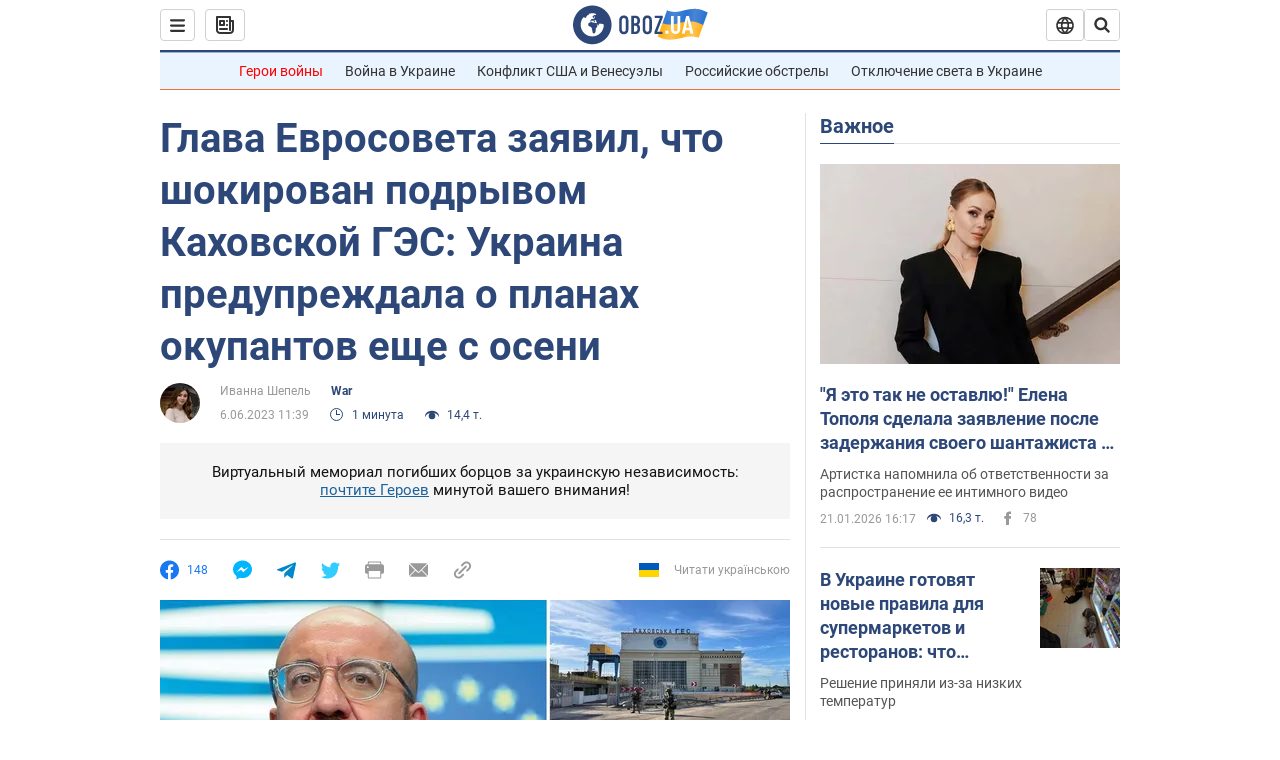

--- FILE ---
content_type: image/svg+xml
request_url: https://cdn.obozrevatel.com/news/img/google-play-badge-ru.svg
body_size: 1959
content:
<svg id="Слой_1" data-name="Слой 1" xmlns="http://www.w3.org/2000/svg" xmlns:xlink="http://www.w3.org/1999/xlink" viewBox="0 0 135 40"><defs><style>.cls-1{fill:#a6a6a6;}.cls-10,.cls-2,.cls-9{fill:#fff;}.cls-3{fill:url(#Безымянный_градиент);}.cls-4{fill:url(#Безымянный_градиент_2);}.cls-5{fill:url(#Безымянный_градиент_3);}.cls-6{fill:url(#Безымянный_градиент_4);}.cls-7{opacity:0.2;}.cls-7,.cls-8,.cls-9{isolation:isolate;}.cls-8{opacity:0.12;}.cls-9{opacity:0.25;}.cls-10{stroke:#fff;stroke-miterlimit:10;stroke-width:0.2px;}</style><linearGradient id="Безымянный_градиент" x1="11.8" y1="-954.72" x2="-4.97" y2="-971.49" gradientTransform="matrix(1, 0, 0, -1, 10, -946)" gradientUnits="userSpaceOnUse"><stop offset="0" stop-color="#00a0ff"/><stop offset="0.01" stop-color="#00a1ff"/><stop offset="0.26" stop-color="#00beff"/><stop offset="0.51" stop-color="#00d2ff"/><stop offset="0.76" stop-color="#00dfff"/><stop offset="1" stop-color="#00e3ff"/></linearGradient><linearGradient id="Безымянный_градиент_2" x1="23.83" y1="-966" x2="-0.36" y2="-966" gradientTransform="matrix(1, 0, 0, -1, 10, -946)" gradientUnits="userSpaceOnUse"><stop offset="0" stop-color="#ffe000"/><stop offset="0.41" stop-color="#ffbd00"/><stop offset="0.78" stop-color="orange"/><stop offset="1" stop-color="#ff9c00"/></linearGradient><linearGradient id="Безымянный_градиент_3" x1="14.83" y1="-968.3" x2="-7.93" y2="-991.05" gradientTransform="matrix(1, 0, 0, -1, 10, -946)" gradientUnits="userSpaceOnUse"><stop offset="0" stop-color="#ff3a44"/><stop offset="1" stop-color="#c31162"/></linearGradient><linearGradient id="Безымянный_градиент_4" x1="-2.7" y1="-946.18" x2="7.46" y2="-956.34" gradientTransform="matrix(1, 0, 0, -1, 10, -946)" gradientUnits="userSpaceOnUse"><stop offset="0" stop-color="#32a071"/><stop offset="0.07" stop-color="#2da771"/><stop offset="0.48" stop-color="#15cf74"/><stop offset="0.8" stop-color="#06e775"/><stop offset="1" stop-color="#00f076"/></linearGradient></defs><title>google-play-badge-ru</title><rect width="135" height="40" rx="5"/><path class="cls-1" d="M130,.8A4.2,4.2,0,0,1,134.2,5V35a4.2,4.2,0,0,1-4.2,4.2H5A4.2,4.2,0,0,1,.8,35h0V5A4.2,4.2,0,0,1,5,.8H130m0-.8H5A5,5,0,0,0,0,5V35a5,5,0,0,0,5,5H130a5,5,0,0,0,5-5V5A5,5,0,0,0,130,0Z"/><path class="cls-2" d="M68.14,21.75A4.25,4.25,0,1,0,72.41,26a4.2,4.2,0,0,0-4.13-4.25h-.14Zm0,6.83a2.58,2.58,0,1,1,2.39-2.76h0a.49.49,0,0,1,0,.17,2.46,2.46,0,0,1-2.33,2.58h-.06Zm-9.31-6.83A4.25,4.25,0,1,0,63.09,26,4.19,4.19,0,0,0,59,21.75h-.17Zm0,6.83a2.58,2.58,0,1,1,2.38-2.77h0V26a2.46,2.46,0,0,1-2.33,2.58h-.05ZM47.74,23.06v1.8h4.32a3.77,3.77,0,0,1-1,2.27,4.41,4.41,0,0,1-3.33,1.32,4.8,4.8,0,1,1,0-9.6A4.58,4.58,0,0,1,51,20.14l1.27-1.27A6.32,6.32,0,0,0,47.74,17a6.61,6.61,0,0,0-.51,13.21h.51a5.85,5.85,0,0,0,6.17-5.5,5.42,5.42,0,0,0,0-.57,6.09,6.09,0,0,0-.1-1.13Zm45.31,1.4a3.92,3.92,0,0,0-7.65,1.28V26a4.16,4.16,0,0,0,4.07,4.25h.15a4.23,4.23,0,0,0,3.54-1.88l-1.45-1a2.44,2.44,0,0,1-2.09,1.18,2.17,2.17,0,0,1-2.06-1.29l5.69-2.35Zm-5.8,1.42a2.34,2.34,0,0,1,2.17-2.48h0a1.65,1.65,0,0,1,1.58.9ZM82.63,30H84.5V17.5H82.63Zm-3.06-7.3H79.5a3,3,0,0,0-2.24-1,4.26,4.26,0,0,0,0,8.51,2.9,2.9,0,0,0,2.24-1h.06v.61c0,1.63-.87,2.5-2.27,2.5a2.35,2.35,0,0,1-2.14-1.51l-1.63.68A4,4,0,0,0,77.29,34c2.19,0,4-1.29,4-4.43V22H79.57Zm-2.14,5.88a2.59,2.59,0,0,1,0-5.16,2.4,2.4,0,0,1,2.27,2.52V26a2.38,2.38,0,0,1-2.17,2.57h-.1ZM101.81,17.5H97.34V30h1.87V25.26h2.61a3.89,3.89,0,1,0,.56-7.76,5.23,5.23,0,0,0-.56,0Zm0,6H99.2V19.24h2.65a2.15,2.15,0,0,1,0,4.29Zm11.53-1.8A3.53,3.53,0,0,0,110,23.61l1.66.69a1.75,1.75,0,0,1,1.7-.92,1.8,1.8,0,0,1,2,1.58h0v.16a4.1,4.1,0,0,0-2-.48c-1.79,0-3.6,1-3.6,2.81a2.87,2.87,0,0,0,3,2.75h.08a2.62,2.62,0,0,0,2.4-1.2h.06v1h1.8V25.19c0-2.19-1.66-3.46-3.79-3.46Zm-.23,6.85c-.61,0-1.46-.31-1.46-1.06,0-1,1.06-1.33,2-1.33a3.38,3.38,0,0,1,1.7.42,2.26,2.26,0,0,1-2.19,2ZM123.74,22l-2.14,5.42h-.06L119.32,22h-2l3.33,7.58-1.9,4.21h2L125.82,22Zm-16.81,8h1.87V17.5h-1.87Z"/><path class="cls-3" d="M10.44,7.54A2,2,0,0,0,10,8.94V31.06a2,2,0,0,0,.46,1.4l.07.07L22.9,20.15v-.29L10.51,7.47Z"/><path class="cls-4" d="M27,24.28l-4.1-4.13v-.29L27,15.72h.09L32,18.56c1.4.79,1.4,2.09,0,2.89l-4.89,2.78Z"/><path class="cls-5" d="M27.12,24.22,22.9,20,10.44,32.46a1.63,1.63,0,0,0,2.08.06l14.61-8.3"/><path class="cls-6" d="M27.12,15.78,12.51,7.48a1.63,1.63,0,0,0-2.08.06L22.9,20Z"/><path class="cls-7" d="M27,24.13,12.51,32.38a1.68,1.68,0,0,1-2,0l-.07.07.07.07a1.65,1.65,0,0,0,2,0l14.61-8.3Z"/><path class="cls-8" d="M10.44,32.32a2,2,0,0,1-.46-1.4v.15a2,2,0,0,0,.46,1.4l.07-.07ZM32,21.3l-5,2.83.09.09L32,21.44A1.75,1.75,0,0,0,33,20,1.86,1.86,0,0,1,32,21.3Z"/><path class="cls-9" d="M12.51,7.62,32,18.7A1.86,1.86,0,0,1,33,20a1.75,1.75,0,0,0-1-1.44L12.51,7.48C11.11,6.69,10,7.35,10,9v.1C10,7.49,11.12,6.83,12.51,7.62Z"/><path class="cls-10" d="M42.11,14.27h-.74v-2H42a2.87,2.87,0,0,0,.76-2.3V7h4v5.26h.67v2h-.74V13H42.11ZM43.5,10a4,4,0,0,1-.57,2.3h3V7.74H43.5Zm9.91,2.22a3.12,3.12,0,0,1-4.4,0,3.24,3.24,0,0,1,0-4.45,3.1,3.1,0,0,1,4.38,0h0A3.24,3.24,0,0,1,53.41,12.22Zm-3.83-.5a2.31,2.31,0,0,0,3.26,0,2.55,2.55,0,0,0,0-3.44,2.31,2.31,0,0,0-3.26,0A2.55,2.55,0,0,0,49.58,11.72Zm8.6,1.41a3.06,3.06,0,0,1-3.12-3h0V10a3.06,3.06,0,0,1,3-3.13h.14a2.78,2.78,0,0,1,2.2,1l-.54.52a2,2,0,0,0-1.67-.76,2.25,2.25,0,0,0-1.66.66,2.57,2.57,0,0,0,0,3.47,2.25,2.25,0,0,0,1.66.66A2.38,2.38,0,0,0,60,11.53l.54.54a2.83,2.83,0,0,1-1,.78A3.19,3.19,0,0,1,58.18,13.13Zm5.5-.13h-.77V7.74H61.23V7h4.12v.74H63.68Zm7-6-2.27,5.06A1.52,1.52,0,0,1,67,13.13a1.54,1.54,0,0,1-.6-.13l.2-.71a.8.8,0,0,0,.4.11.69.69,0,0,0,.42-.1.94.94,0,0,0,.27-.38l.22-.48L65.91,7h.91l1.48,3.44L69.74,7Zm.87,6V7h4.34v6h-.77V7.74h-2.8V13Zm5.71,0V7H78V9.57h3V7h.77v6H81V10.29H78V13Zm10.83-.78a3.12,3.12,0,0,1-4.4,0,3.24,3.24,0,0,1,0-4.45,3.1,3.1,0,0,1,4.38,0h0a3.24,3.24,0,0,1,0,4.45Zm-3.83-.5a2.31,2.31,0,0,0,3.26,0,2.55,2.55,0,0,0,0-3.44,2.31,2.31,0,0,0-3.26,0,2.55,2.55,0,0,0,0,3.44ZM92.09,13V7h2.17a1.77,1.77,0,0,1,1.22.46A1.49,1.49,0,0,1,96,8.63a1.32,1.32,0,0,1-.22.75,1.28,1.28,0,0,1-.59.49,1.59,1.59,0,0,1,.73.52,1.42,1.42,0,0,1,.29.86,1.58,1.58,0,0,1-.54,1.22,1.85,1.85,0,0,1-1.28.49Zm.77-3.43h1.4a.93.93,0,0,0,.7-.29A.9.9,0,0,0,95,8h0a.85.85,0,0,0-.67-.29H92.9Zm0,2.69h1.55a.91.91,0,0,0,.72-.31,1,1,0,0,0,.28-.68,1,1,0,0,0-1-1H92.89Z"/></svg>

--- FILE ---
content_type: application/x-javascript; charset=utf-8
request_url: https://servicer.idealmedia.io/1418748/1?nocmp=1&sessionId=69713728-085c5&sessionPage=1&sessionNumberWeek=1&sessionNumber=1&scale_metric_1=64.00&scale_metric_2=256.00&scale_metric_3=100.00&cbuster=1769027368161401252572&pvid=5c2dc346-a425-49d4-87b3-6378c6d2bfd5&implVersion=11&lct=1763555100&mp4=1&ap=1&consentStrLen=0&wlid=6c000b5d-bbfb-42e9-a7fe-6dcd5ebe7272&uniqId=0197d&niet=4g&nisd=false&evt=%5B%7B%22event%22%3A1%2C%22methods%22%3A%5B1%2C2%5D%7D%2C%7B%22event%22%3A2%2C%22methods%22%3A%5B1%2C2%5D%7D%5D&pv=5&jsv=es6&dpr=1&hashCommit=cbd500eb&apt=2023-06-06T11%3A39%3A00&tfre=3756&w=0&h=1&tl=150&tlp=1&sz=0x1&szp=1&szl=1&cxurl=https%3A%2F%2Fwar.obozrevatel.com%2Fglava-evrosoveta-zayavil-chto-shokirovan-podryivom-kahovskoj-ges-ukraina-preduprezhdala-o-planah-okupantov-esche-s-oseni.htm&ref=&lu=https%3A%2F%2Fwar.obozrevatel.com%2Fglava-evrosoveta-zayavil-chto-shokirovan-podryivom-kahovskoj-ges-ukraina-preduprezhdala-o-planah-okupantov-esche-s-oseni.htm
body_size: 901
content:
var _mgq=_mgq||[];
_mgq.push(["IdealmediaLoadGoods1418748_0197d",[
["champion.com.ua","11963754","1","Сабо назвав майбутню зірку київського Динамо","Екстренер Динамо та збірної України Йожеф Сабо вважає, що нападник \"біло-синіх\" Матвій Пономаренко зможе закріпитися в основному складі команди та має гарне майбутнє","0","","","","qLkcbileuhnLNFKdEcg7g178tbP93Si7I0AliYt2ac5KLdfngGlto9qxGjRgYmxhJP9NESf5a0MfIieRFDqB_Kldt0JdlZKDYLbkLtP-Q-XUd0CNwGkMoFdb2Md60qqu",{"i":"https://s-img.idealmedia.io/n/11963754/45x45/423x0x1075x1075/aHR0cDovL2ltZ2hvc3RzLmNvbS90LzY4NzA0MS80OGQ1ODNmOWFmY2EyMGFlOThmM2FmYTM1MDA2ODIyYy5qcGVn.webp?v=1769027368-_R7ojbHd5FPah1uzKWt1snoNp0BfwU1VifDnBNTD1hQ","l":"https://clck.idealmedia.io/pnews/11963754/i/1298901/pp/1/1?h=qLkcbileuhnLNFKdEcg7g178tbP93Si7I0AliYt2ac5KLdfngGlto9qxGjRgYmxhJP9NESf5a0MfIieRFDqB_Kldt0JdlZKDYLbkLtP-Q-XUd0CNwGkMoFdb2Md60qqu&utm_campaign=obozrevatel.com&utm_source=obozrevatel.com&utm_medium=referral&rid=e24e6227-f707-11f0-82e8-d404e6f97680&tt=Direct&att=3&afrd=296&iv=11&ct=1&gdprApplies=0&muid=q0lsKIPTWytc&st=-300&mp4=1&h2=RGCnD2pppFaSHdacZpvmnsy2GX6xlGXVu7txikoXAu9kApNTXTADCUxIDol3FKO5zpSwCTRwppme7hac-lJkcw**","adc":[],"sdl":0,"dl":"","category":"Спорт","dbbr":0,"bbrt":0,"type":"e","media-type":"static","clicktrackers":[],"cta":"Читати далі","cdt":"","tri":"e24e7136-f707-11f0-82e8-d404e6f97680","crid":"11963754"}],],
{"awc":{},"dt":"desktop","ts":"","tt":"Direct","isBot":1,"h2":"RGCnD2pppFaSHdacZpvmnsy2GX6xlGXVu7txikoXAu9kApNTXTADCUxIDol3FKO5zpSwCTRwppme7hac-lJkcw**","ats":0,"rid":"e24e6227-f707-11f0-82e8-d404e6f97680","pvid":"5c2dc346-a425-49d4-87b3-6378c6d2bfd5","iv":11,"brid":32,"muidn":"q0lsKIPTWytc","dnt":2,"cv":2,"afrd":296,"consent":true,"adv_src_id":39175}]);
_mgqp();
